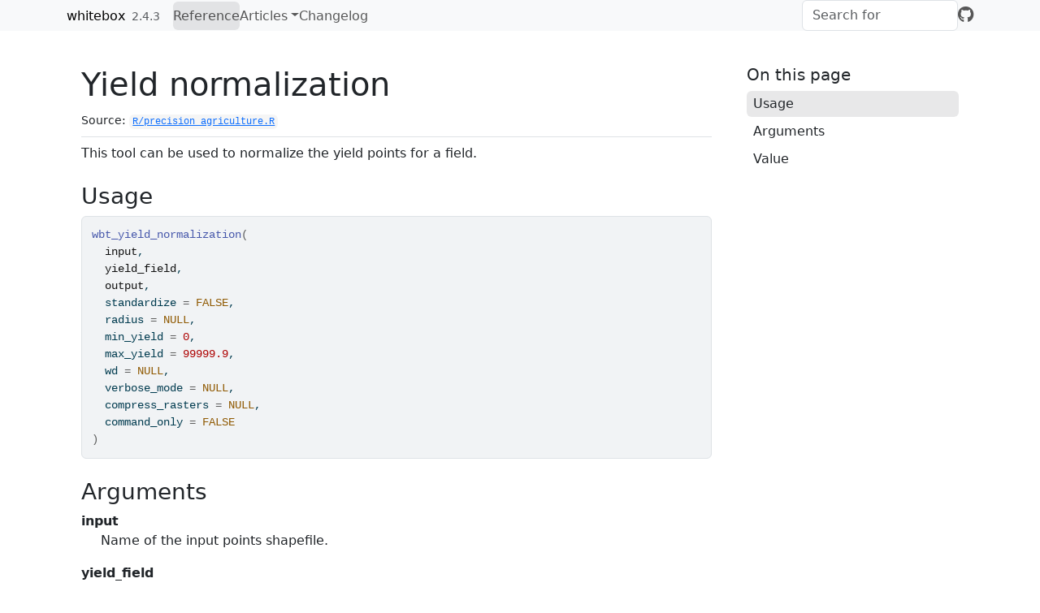

--- FILE ---
content_type: text/html; charset=utf-8
request_url: https://whiteboxr.gishub.org/reference/wbt_yield_normalization.html
body_size: 2227
content:
<!DOCTYPE html>
<!-- Generated by pkgdown: do not edit by hand --><html lang="en-US"><head><meta http-equiv="Content-Type" content="text/html; charset=UTF-8"><meta charset="utf-8"><meta http-equiv="X-UA-Compatible" content="IE=edge"><meta name="viewport" content="width=device-width, initial-scale=1, shrink-to-fit=no"><title>Yield normalization — wbt_yield_normalization • whitebox</title><script src="../deps/jquery-3.6.0/jquery-3.6.0.min.js"></script><meta name="viewport" content="width=device-width, initial-scale=1, shrink-to-fit=no"><link href="../deps/bootstrap-5.3.1/bootstrap.min.css" rel="stylesheet"><script src="../deps/bootstrap-5.3.1/bootstrap.bundle.min.js"></script><link href="../deps/font-awesome-6.5.2/css/all.min.css" rel="stylesheet"><link href="../deps/font-awesome-6.5.2/css/v4-shims.min.css" rel="stylesheet"><script src="../deps/headroom-0.11.0/headroom.min.js"></script><script src="../deps/headroom-0.11.0/jQuery.headroom.min.js"></script><script src="../deps/bootstrap-toc-1.0.1/bootstrap-toc.min.js"></script><script src="../deps/clipboard.js-2.0.11/clipboard.min.js"></script><script src="../deps/search-1.0.0/autocomplete.jquery.min.js"></script><script src="../deps/search-1.0.0/fuse.min.js"></script><script src="../deps/search-1.0.0/mark.min.js"></script><!-- pkgdown --><script src="../pkgdown.js"></script><meta property="og:title" content="Yield normalization — wbt_yield_normalization"><meta name="description" content="This tool can be used to normalize the yield points for a field."><meta property="og:description" content="This tool can be used to normalize the yield points for a field."></head><body>
    <a href="#main" class="visually-hidden-focusable">Skip to contents</a>


    <nav class="navbar navbar-expand-lg fixed-top bg-light" data-bs-theme="light" aria-label="Site navigation"><div class="container">

    <a class="navbar-brand me-2" href="../index.html">whitebox</a>

    <small class="nav-text text-muted me-auto" data-bs-toggle="tooltip" data-bs-placement="bottom" title="">2.4.3</small>


    <button class="navbar-toggler" type="button" data-bs-toggle="collapse" data-bs-target="#navbar" aria-controls="navbar" aria-expanded="false" aria-label="Toggle navigation">
      <span class="navbar-toggler-icon"></span>
    </button>

    <div id="navbar" class="collapse navbar-collapse ms-3">
      <ul class="navbar-nav me-auto"><li class="active nav-item"><a class="nav-link" href="../reference/index.html">Reference</a></li>
<li class="nav-item dropdown">
  <button class="nav-link dropdown-toggle" type="button" id="dropdown-articles" data-bs-toggle="dropdown" aria-expanded="false" aria-haspopup="true">Articles</button>
  <ul class="dropdown-menu" aria-labelledby="dropdown-articles"><li><a class="dropdown-item" href="../articles/datasets.html">whitebox Tool Metadata</a></li>
    <li><a class="dropdown-item" href="../articles/demo.html">whitebox Demo</a></li>
    <li><a class="dropdown-item" href="../articles/wbt-method.html">`wbt()` method: call 'Whitebox' tools by name</a></li>
  </ul></li>
<li class="nav-item"><a class="nav-link" href="../news/index.html">Changelog</a></li>
      </ul><ul class="navbar-nav"><li class="nav-item"><form class="form-inline" role="search">
 <input class="form-control" type="search" name="search-input" id="search-input" autocomplete="off" aria-label="Search site" placeholder="Search for" data-search-index="../search.json"></form></li>
<li class="nav-item"><a class="external-link nav-link" href="https://github.com/opengeos/whiteboxR/" aria-label="GitHub"><span class="fa fab fa-github fa-lg"></span></a></li>
      </ul></div>


  </div>
</nav><div class="container template-reference-topic">
<div class="row">
  <main id="main" class="col-md-9"><div class="page-header">

      <h1>Yield normalization</h1>
      <small class="dont-index">Source: <a href="https://github.com/opengeos/whiteboxR/blob/v2.4.3/R/precision_agriculture.R" class="external-link"><code>R/precision_agriculture.R</code></a></small>
      <div class="d-none name"><code>wbt_yield_normalization.Rd</code></div>
    </div>

    <div class="ref-description section level2">
    <p>This tool can be used to normalize the yield points for a field.</p>
    </div>

    <div class="section level2">
    <h2 id="ref-usage">Usage<a class="anchor" aria-label="anchor" href="#ref-usage"></a></h2>
    <div class="sourceCode"><pre class="sourceCode r"><code><span><span class="fu">wbt_yield_normalization</span><span class="op">(</span></span>
<span>  <span class="va">input</span>,</span>
<span>  <span class="va">yield_field</span>,</span>
<span>  <span class="va">output</span>,</span>
<span>  standardize <span class="op">=</span> <span class="cn">FALSE</span>,</span>
<span>  radius <span class="op">=</span> <span class="cn">NULL</span>,</span>
<span>  min_yield <span class="op">=</span> <span class="fl">0</span>,</span>
<span>  max_yield <span class="op">=</span> <span class="fl">99999.9</span>,</span>
<span>  wd <span class="op">=</span> <span class="cn">NULL</span>,</span>
<span>  verbose_mode <span class="op">=</span> <span class="cn">NULL</span>,</span>
<span>  compress_rasters <span class="op">=</span> <span class="cn">NULL</span>,</span>
<span>  command_only <span class="op">=</span> <span class="cn">FALSE</span></span>
<span><span class="op">)</span></span></code></pre></div>
    </div>

    <div class="section level2">
    <h2 id="arguments">Arguments<a class="anchor" aria-label="anchor" href="#arguments"></a></h2>


<dl><dt id="arg-input">input<a class="anchor" aria-label="anchor" href="#arg-input"></a></dt>
<dd><p>Name of the input points shapefile.</p></dd>


<dt id="arg-yield-field">yield_field<a class="anchor" aria-label="anchor" href="#arg-yield-field"></a></dt>
<dd><p>Name of the attribute containing yield data.</p></dd>


<dt id="arg-output">output<a class="anchor" aria-label="anchor" href="#arg-output"></a></dt>
<dd><p>Name of the output points shapefile.</p></dd>


<dt id="arg-standardize">standardize<a class="anchor" aria-label="anchor" href="#arg-standardize"></a></dt>
<dd><p>Should the yield values be standardized (converted to z-scores) rather than normalized?.</p></dd>


<dt id="arg-radius">radius<a class="anchor" aria-label="anchor" href="#arg-radius"></a></dt>
<dd><p>Optional search radius, in metres. Only specify this value if you want to calculate locally normalized yield.</p></dd>


<dt id="arg-min-yield">min_yield<a class="anchor" aria-label="anchor" href="#arg-min-yield"></a></dt>
<dd><p>Minimum yield value in output.</p></dd>


<dt id="arg-max-yield">max_yield<a class="anchor" aria-label="anchor" href="#arg-max-yield"></a></dt>
<dd><p>Maximum yield value in output.</p></dd>


<dt id="arg-wd">wd<a class="anchor" aria-label="anchor" href="#arg-wd"></a></dt>
<dd><p>Changes the working directory. Default: <code>NULL</code> will use the value in WhiteboxTools settings, see <code><a href="wbt_init.html">wbt_wd()</a></code> for details.</p></dd>


<dt id="arg-verbose-mode">verbose_mode<a class="anchor" aria-label="anchor" href="#arg-verbose-mode"></a></dt>
<dd><p>Sets verbose mode. If verbose mode is <code>FALSE</code>, tools will not print output messages. Default: <code>NULL</code> will use the value in WhiteboxTools settings, see <code><a href="wbt_init.html">wbt_verbose()</a></code> for details.</p></dd>


<dt id="arg-compress-rasters">compress_rasters<a class="anchor" aria-label="anchor" href="#arg-compress-rasters"></a></dt>
<dd><p>Sets the flag used by 'WhiteboxTools' to determine whether to use compression for output rasters. Default: <code>NULL</code> will use the value in WhiteboxTools settings, see <code><a href="wbt_init.html">wbt_compress_rasters()</a></code> for details.</p></dd>


<dt id="arg-command-only">command_only<a class="anchor" aria-label="anchor" href="#arg-command-only"></a></dt>
<dd><p>Return command that would be executed by <code><a href="https://rdrr.io/r/base/system.html" class="external-link">system()</a></code> rather than running tool. Default: <code>FALSE</code>.</p></dd>

</dl></div>
    <div class="section level2">
    <h2 id="value">Value<a class="anchor" aria-label="anchor" href="#value"></a></h2>
    <p>Returns the tool text outputs.</p>
    </div>

  </main><aside class="col-md-3"><nav id="toc" aria-label="Table of contents"><h2>On this page</h2>
    </nav></aside></div>


    <footer><div class="pkgdown-footer-left">
  <p>Developed by Qiusheng Wu, Andrew Brown.</p>
</div>

<div class="pkgdown-footer-right">
  <p>Site built with <a href="https://pkgdown.r-lib.org/" class="external-link">pkgdown</a> 2.1.3.</p>
</div>

    </footer></div>





  </body></html>

